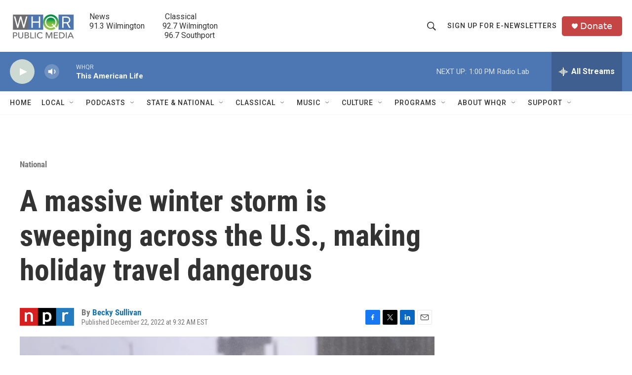

--- FILE ---
content_type: text/html; charset=utf-8
request_url: https://www.google.com/recaptcha/api2/aframe
body_size: 267
content:
<!DOCTYPE HTML><html><head><meta http-equiv="content-type" content="text/html; charset=UTF-8"></head><body><script nonce="nJplDQZUHHH5gXyBfallSg">/** Anti-fraud and anti-abuse applications only. See google.com/recaptcha */ try{var clients={'sodar':'https://pagead2.googlesyndication.com/pagead/sodar?'};window.addEventListener("message",function(a){try{if(a.source===window.parent){var b=JSON.parse(a.data);var c=clients[b['id']];if(c){var d=document.createElement('img');d.src=c+b['params']+'&rc='+(localStorage.getItem("rc::a")?sessionStorage.getItem("rc::b"):"");window.document.body.appendChild(d);sessionStorage.setItem("rc::e",parseInt(sessionStorage.getItem("rc::e")||0)+1);localStorage.setItem("rc::h",'1769276338065');}}}catch(b){}});window.parent.postMessage("_grecaptcha_ready", "*");}catch(b){}</script></body></html>